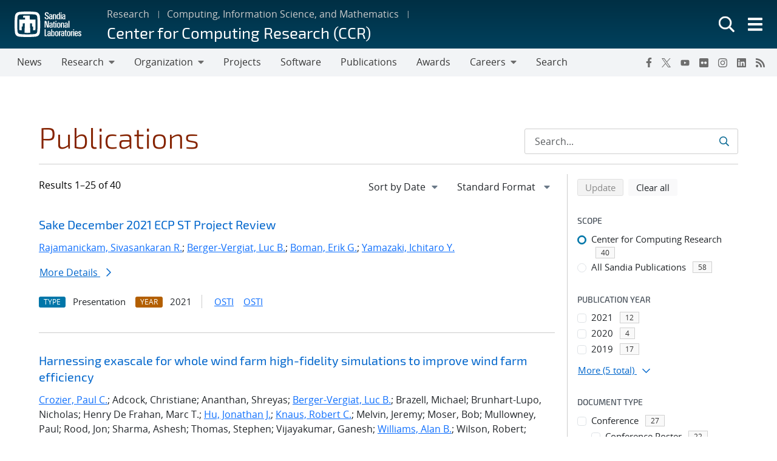

--- FILE ---
content_type: text/javascript
request_url: https://www.sandia.gov/app/mu-plugins/sandia-core-plugin/build/searchFramework/public.js?ver=dfc7ed95a9aa6b912fe8
body_size: 11344
content:
(()=>{var e={9011:function(e,t,n){e.exports=function(e,t,n,s){"use strict";return class extends n{constructor(t,n){super(),(t=s.getElement(t))&&(this._element=t,this._config=this._getConfig(n),e.set(this._element,this.constructor.DATA_KEY,this))}dispose(){e.remove(this._element,this.constructor.DATA_KEY),t.off(this._element,this.constructor.EVENT_KEY);for(const e of Object.getOwnPropertyNames(this))this[e]=null}_queueCallback(e,t,n=!0){s.executeAfterTransition(e,t,n)}_getConfig(e){return e=this._mergeConfigObj(e,this._element),e=this._configAfterMerge(e),this._typeCheckConfig(e),e}static getInstance(t){return e.get(s.getElement(t),this.DATA_KEY)}static getOrCreateInstance(e,t={}){return this.getInstance(e)||new this(e,"object"==typeof t?t:null)}static get VERSION(){return"5.3.3"}static get DATA_KEY(){return`bs.${this.NAME}`}static get EVENT_KEY(){return`.${this.DATA_KEY}`}static eventName(e){return`${e}${this.EVENT_KEY}`}}}(n(7269),n(7956),n(2105),n(4035))},7269:function(e){e.exports=function(){"use strict";const e=new Map;return{set(t,n,s){e.has(t)||e.set(t,new Map);const i=e.get(t);i.has(n)||0===i.size?i.set(n,s):console.error(`Bootstrap doesn't allow more than one instance per element. Bound instance: ${Array.from(i.keys())[0]}.`)},get:(t,n)=>e.has(t)&&e.get(t).get(n)||null,remove(t,n){if(!e.has(t))return;const s=e.get(t);s.delete(n),0===s.size&&e.delete(t)}}}()},7956:function(e,t,n){e.exports=function(e){"use strict";const t=/[^.]*(?=\..*)\.|.*/,n=/\..*/,s=/::\d+$/,i={};let r=1;const o={mouseenter:"mouseover",mouseleave:"mouseout"},a=new Set(["click","dblclick","mouseup","mousedown","contextmenu","mousewheel","DOMMouseScroll","mouseover","mouseout","mousemove","selectstart","selectend","keydown","keypress","keyup","orientationchange","touchstart","touchmove","touchend","touchcancel","pointerdown","pointermove","pointerup","pointerleave","pointercancel","gesturestart","gesturechange","gestureend","focus","blur","change","reset","select","submit","focusin","focusout","load","unload","beforeunload","resize","move","DOMContentLoaded","readystatechange","error","abort","scroll"]);function c(e,t){return t&&`${t}::${r++}`||e.uidEvent||r++}function l(e){const t=c(e);return e.uidEvent=t,i[t]=i[t]||{},i[t]}function d(e,t,n=null){return Object.values(e).find((e=>e.callable===t&&e.delegationSelector===n))}function h(e,t,n){const s="string"==typeof t,i=s?n:t||n;let r=p(e);return a.has(r)||(r=e),[s,i,r]}function u(e,n,s,i,r){if("string"!=typeof n||!e)return;let[a,u,f]=h(n,s,i);if(n in o){const e=e=>function(t){if(!t.relatedTarget||t.relatedTarget!==t.delegateTarget&&!t.delegateTarget.contains(t.relatedTarget))return e.call(this,t)};u=e(u)}const m=l(e),p=m[f]||(m[f]={}),v=d(p,u,a?s:null);if(v)return void(v.oneOff=v.oneOff&&r);const _=c(u,n.replace(t,"")),k=a?function(e,t,n){return function s(i){const r=e.querySelectorAll(t);for(let{target:o}=i;o&&o!==this;o=o.parentNode)for(const a of r)if(a===o)return b(i,{delegateTarget:o}),s.oneOff&&g.off(e,i.type,t,n),n.apply(o,[i])}}(e,s,u):function(e,t){return function n(s){return b(s,{delegateTarget:e}),n.oneOff&&g.off(e,s.type,t),t.apply(e,[s])}}(e,u);k.delegationSelector=a?s:null,k.callable=u,k.oneOff=r,k.uidEvent=_,p[_]=k,e.addEventListener(f,k,a)}function f(e,t,n,s,i){const r=d(t[n],s,i);r&&(e.removeEventListener(n,r,Boolean(i)),delete t[n][r.uidEvent])}function m(e,t,n,s){const i=t[n]||{};for(const[r,o]of Object.entries(i))r.includes(s)&&f(e,t,n,o.callable,o.delegationSelector)}function p(e){return e=e.replace(n,""),o[e]||e}const g={on(e,t,n,s){u(e,t,n,s,!1)},one(e,t,n,s){u(e,t,n,s,!0)},off(e,t,n,i){if("string"!=typeof t||!e)return;const[r,o,a]=h(t,n,i),c=a!==t,d=l(e),u=d[a]||{},p=t.startsWith(".");if(void 0===o){if(p)for(const n of Object.keys(d))m(e,d,n,t.slice(1));for(const[n,i]of Object.entries(u)){const r=n.replace(s,"");c&&!t.includes(r)||f(e,d,a,i.callable,i.delegationSelector)}}else{if(!Object.keys(u).length)return;f(e,d,a,o,r?n:null)}},trigger(t,n,s){if("string"!=typeof n||!t)return null;const i=e.getjQuery();let r=null,o=!0,a=!0,c=!1;n!==p(n)&&i&&(r=i.Event(n,s),i(t).trigger(r),o=!r.isPropagationStopped(),a=!r.isImmediatePropagationStopped(),c=r.isDefaultPrevented());const l=b(new Event(n,{bubbles:o,cancelable:!0}),s);return c&&l.preventDefault(),a&&t.dispatchEvent(l),l.defaultPrevented&&r&&r.preventDefault(),l}};function b(e,t={}){for(const[n,s]of Object.entries(t))try{e[n]=s}catch(t){Object.defineProperty(e,n,{configurable:!0,get:()=>s})}return e}return g}(n(4035))},2333:function(e){e.exports=function(){"use strict";function e(e){if("true"===e)return!0;if("false"===e)return!1;if(e===Number(e).toString())return Number(e);if(""===e||"null"===e)return null;if("string"!=typeof e)return e;try{return JSON.parse(decodeURIComponent(e))}catch(t){return e}}function t(e){return e.replace(/[A-Z]/g,(e=>`-${e.toLowerCase()}`))}return{setDataAttribute(e,n,s){e.setAttribute(`data-bs-${t(n)}`,s)},removeDataAttribute(e,n){e.removeAttribute(`data-bs-${t(n)}`)},getDataAttributes(t){if(!t)return{};const n={},s=Object.keys(t.dataset).filter((e=>e.startsWith("bs")&&!e.startsWith("bsConfig")));for(const i of s){let s=i.replace(/^bs/,"");s=s.charAt(0).toLowerCase()+s.slice(1,s.length),n[s]=e(t.dataset[i])}return n},getDataAttribute:(n,s)=>e(n.getAttribute(`data-bs-${t(s)}`))}}()},5411:function(e,t,n){e.exports=function(e){"use strict";const t=t=>{let n=t.getAttribute("data-bs-target");if(!n||"#"===n){let e=t.getAttribute("href");if(!e||!e.includes("#")&&!e.startsWith("."))return null;e.includes("#")&&!e.startsWith("#")&&(e=`#${e.split("#")[1]}`),n=e&&"#"!==e?e.trim():null}return n?n.split(",").map((t=>e.parseSelector(t))).join(","):null},n={find:(e,t=document.documentElement)=>[].concat(...Element.prototype.querySelectorAll.call(t,e)),findOne:(e,t=document.documentElement)=>Element.prototype.querySelector.call(t,e),children:(e,t)=>[].concat(...e.children).filter((e=>e.matches(t))),parents(e,t){const n=[];let s=e.parentNode.closest(t);for(;s;)n.push(s),s=s.parentNode.closest(t);return n},prev(e,t){let n=e.previousElementSibling;for(;n;){if(n.matches(t))return[n];n=n.previousElementSibling}return[]},next(e,t){let n=e.nextElementSibling;for(;n;){if(n.matches(t))return[n];n=n.nextElementSibling}return[]},focusableChildren(t){const n=["a","button","input","textarea","select","details","[tabindex]",'[contenteditable="true"]'].map((e=>`${e}:not([tabindex^="-"])`)).join(",");return this.find(n,t).filter((t=>!e.isDisabled(t)&&e.isVisible(t)))},getSelectorFromElement(e){const s=t(e);return s&&n.findOne(s)?s:null},getElementFromSelector(e){const s=t(e);return s?n.findOne(s):null},getMultipleElementsFromSelector(e){const s=t(e);return s?n.find(s):[]}};return n}(n(4035))},9635:function(e,t,n){e.exports=function(e,t,n,s,i,r,o,a){"use strict";const c=".bs.modal",l=`hide${c}`,d=`hidePrevented${c}`,h=`hidden${c}`,u=`show${c}`,f=`shown${c}`,m=`resize${c}`,p=`click.dismiss${c}`,g=`mousedown.dismiss${c}`,b=`keydown.dismiss${c}`,v=`click${c}.data-api`,_="modal-open",k="show",y="modal-static",O={backdrop:!0,focus:!0,keyboard:!0},x={backdrop:"(boolean|string)",focus:"boolean",keyboard:"boolean"};class j extends e{constructor(e,t){super(e,t),this._dialog=n.findOne(".modal-dialog",this._element),this._backdrop=this._initializeBackDrop(),this._focustrap=this._initializeFocusTrap(),this._isShown=!1,this._isTransitioning=!1,this._scrollBar=new a,this._addEventListeners()}static get Default(){return O}static get DefaultType(){return x}static get NAME(){return"modal"}toggle(e){return this._isShown?this.hide():this.show(e)}show(e){this._isShown||this._isTransitioning||t.trigger(this._element,u,{relatedTarget:e}).defaultPrevented||(this._isShown=!0,this._isTransitioning=!0,this._scrollBar.hide(),document.body.classList.add(_),this._adjustDialog(),this._backdrop.show((()=>this._showElement(e))))}hide(){this._isShown&&!this._isTransitioning&&(t.trigger(this._element,l).defaultPrevented||(this._isShown=!1,this._isTransitioning=!0,this._focustrap.deactivate(),this._element.classList.remove(k),this._queueCallback((()=>this._hideModal()),this._element,this._isAnimated())))}dispose(){t.off(window,c),t.off(this._dialog,c),this._backdrop.dispose(),this._focustrap.deactivate(),super.dispose()}handleUpdate(){this._adjustDialog()}_initializeBackDrop(){return new s({isVisible:Boolean(this._config.backdrop),isAnimated:this._isAnimated()})}_initializeFocusTrap(){return new r({trapElement:this._element})}_showElement(e){document.body.contains(this._element)||document.body.append(this._element),this._element.style.display="block",this._element.removeAttribute("aria-hidden"),this._element.setAttribute("aria-modal",!0),this._element.setAttribute("role","dialog"),this._element.scrollTop=0;const s=n.findOne(".modal-body",this._dialog);s&&(s.scrollTop=0),o.reflow(this._element),this._element.classList.add(k);this._queueCallback((()=>{this._config.focus&&this._focustrap.activate(),this._isTransitioning=!1,t.trigger(this._element,f,{relatedTarget:e})}),this._dialog,this._isAnimated())}_addEventListeners(){t.on(this._element,b,(e=>{"Escape"===e.key&&(this._config.keyboard?this.hide():this._triggerBackdropTransition())})),t.on(window,m,(()=>{this._isShown&&!this._isTransitioning&&this._adjustDialog()})),t.on(this._element,g,(e=>{t.one(this._element,p,(t=>{this._element===e.target&&this._element===t.target&&("static"!==this._config.backdrop?this._config.backdrop&&this.hide():this._triggerBackdropTransition())}))}))}_hideModal(){this._element.style.display="none",this._element.setAttribute("aria-hidden",!0),this._element.removeAttribute("aria-modal"),this._element.removeAttribute("role"),this._isTransitioning=!1,this._backdrop.hide((()=>{document.body.classList.remove(_),this._resetAdjustments(),this._scrollBar.reset(),t.trigger(this._element,h)}))}_isAnimated(){return this._element.classList.contains("fade")}_triggerBackdropTransition(){if(t.trigger(this._element,d).defaultPrevented)return;const e=this._element.scrollHeight>document.documentElement.clientHeight,n=this._element.style.overflowY;"hidden"===n||this._element.classList.contains(y)||(e||(this._element.style.overflowY="hidden"),this._element.classList.add(y),this._queueCallback((()=>{this._element.classList.remove(y),this._queueCallback((()=>{this._element.style.overflowY=n}),this._dialog)}),this._dialog),this._element.focus())}_adjustDialog(){const e=this._element.scrollHeight>document.documentElement.clientHeight,t=this._scrollBar.getWidth(),n=t>0;if(n&&!e){const e=o.isRTL()?"paddingLeft":"paddingRight";this._element.style[e]=`${t}px`}if(!n&&e){const e=o.isRTL()?"paddingRight":"paddingLeft";this._element.style[e]=`${t}px`}}_resetAdjustments(){this._element.style.paddingLeft="",this._element.style.paddingRight=""}static jQueryInterface(e,t){return this.each((function(){const n=j.getOrCreateInstance(this,e);if("string"==typeof e){if(void 0===n[e])throw new TypeError(`No method named "${e}"`);n[e](t)}}))}}return t.on(document,v,'[data-bs-toggle="modal"]',(function(e){const s=n.getElementFromSelector(this);["A","AREA"].includes(this.tagName)&&e.preventDefault(),t.one(s,u,(e=>{e.defaultPrevented||t.one(s,h,(()=>{o.isVisible(this)&&this.focus()}))}));const i=n.findOne(".modal.show");i&&j.getInstance(i).hide(),j.getOrCreateInstance(s).toggle(this)})),i.enableDismissTrigger(j),o.defineJQueryPlugin(j),j}(n(9011),n(7956),n(5411),n(1877),n(8248),n(2936),n(4035),n(3673))},1877:function(e,t,n){e.exports=function(e,t,n){"use strict";const s="backdrop",i="show",r=`mousedown.bs.${s}`,o={className:"modal-backdrop",clickCallback:null,isAnimated:!1,isVisible:!0,rootElement:"body"},a={className:"string",clickCallback:"(function|null)",isAnimated:"boolean",isVisible:"boolean",rootElement:"(element|string)"};return class extends t{constructor(e){super(),this._config=this._getConfig(e),this._isAppended=!1,this._element=null}static get Default(){return o}static get DefaultType(){return a}static get NAME(){return s}show(e){if(!this._config.isVisible)return void n.execute(e);this._append();const t=this._getElement();this._config.isAnimated&&n.reflow(t),t.classList.add(i),this._emulateAnimation((()=>{n.execute(e)}))}hide(e){this._config.isVisible?(this._getElement().classList.remove(i),this._emulateAnimation((()=>{this.dispose(),n.execute(e)}))):n.execute(e)}dispose(){this._isAppended&&(e.off(this._element,r),this._element.remove(),this._isAppended=!1)}_getElement(){if(!this._element){const e=document.createElement("div");e.className=this._config.className,this._config.isAnimated&&e.classList.add("fade"),this._element=e}return this._element}_configAfterMerge(e){return e.rootElement=n.getElement(e.rootElement),e}_append(){if(this._isAppended)return;const t=this._getElement();this._config.rootElement.append(t),e.on(t,r,(()=>{n.execute(this._config.clickCallback)})),this._isAppended=!0}_emulateAnimation(e){n.executeAfterTransition(e,this._getElement(),this._config.isAnimated)}}}(n(7956),n(2105),n(4035))},8248:function(e,t,n){!function(e,t,n,s){"use strict";e.enableDismissTrigger=(e,i="hide")=>{const r=`click.dismiss${e.EVENT_KEY}`,o=e.NAME;t.on(document,r,`[data-bs-dismiss="${o}"]`,(function(t){if(["A","AREA"].includes(this.tagName)&&t.preventDefault(),s.isDisabled(this))return;const r=n.getElementFromSelector(this)||this.closest(`.${o}`);e.getOrCreateInstance(r)[i]()}))},Object.defineProperty(e,Symbol.toStringTag,{value:"Module"})}(t,n(7956),n(5411),n(4035))},2105:function(e,t,n){e.exports=function(e,t){"use strict";return class{static get Default(){return{}}static get DefaultType(){return{}}static get NAME(){throw new Error('You have to implement the static method "NAME", for each component!')}_getConfig(e){return e=this._mergeConfigObj(e),e=this._configAfterMerge(e),this._typeCheckConfig(e),e}_configAfterMerge(e){return e}_mergeConfigObj(n,s){const i=t.isElement(s)?e.getDataAttribute(s,"config"):{};return{...this.constructor.Default,..."object"==typeof i?i:{},...t.isElement(s)?e.getDataAttributes(s):{},..."object"==typeof n?n:{}}}_typeCheckConfig(e,n=this.constructor.DefaultType){for(const[s,i]of Object.entries(n)){const n=e[s],r=t.isElement(n)?"element":t.toType(n);if(!new RegExp(i).test(r))throw new TypeError(`${this.constructor.NAME.toUpperCase()}: Option "${s}" provided type "${r}" but expected type "${i}".`)}}}}(n(2333),n(4035))},2936:function(e,t,n){e.exports=function(e,t,n){"use strict";const s=".bs.focustrap",i=`focusin${s}`,r=`keydown.tab${s}`,o="backward",a={autofocus:!0,trapElement:null},c={autofocus:"boolean",trapElement:"element"};return class extends n{constructor(e){super(),this._config=this._getConfig(e),this._isActive=!1,this._lastTabNavDirection=null}static get Default(){return a}static get DefaultType(){return c}static get NAME(){return"focustrap"}activate(){this._isActive||(this._config.autofocus&&this._config.trapElement.focus(),e.off(document,s),e.on(document,i,(e=>this._handleFocusin(e))),e.on(document,r,(e=>this._handleKeydown(e))),this._isActive=!0)}deactivate(){this._isActive&&(this._isActive=!1,e.off(document,s))}_handleFocusin(e){const{trapElement:n}=this._config;if(e.target===document||e.target===n||n.contains(e.target))return;const s=t.focusableChildren(n);0===s.length?n.focus():this._lastTabNavDirection===o?s[s.length-1].focus():s[0].focus()}_handleKeydown(e){"Tab"===e.key&&(this._lastTabNavDirection=e.shiftKey?o:"forward")}}}(n(7956),n(5411),n(2105))},4035:function(e,t){!function(e){"use strict";const t="transitionend",n=e=>(e&&window.CSS&&window.CSS.escape&&(e=e.replace(/#([^\s"#']+)/g,((e,t)=>`#${CSS.escape(t)}`))),e),s=e=>{if(!e)return 0;let{transitionDuration:t,transitionDelay:n}=window.getComputedStyle(e);const s=Number.parseFloat(t),i=Number.parseFloat(n);return s||i?(t=t.split(",")[0],n=n.split(",")[0],1e3*(Number.parseFloat(t)+Number.parseFloat(n))):0},i=e=>{e.dispatchEvent(new Event(t))},r=e=>!(!e||"object"!=typeof e)&&(void 0!==e.jquery&&(e=e[0]),void 0!==e.nodeType),o=e=>{if(!document.documentElement.attachShadow)return null;if("function"==typeof e.getRootNode){const t=e.getRootNode();return t instanceof ShadowRoot?t:null}return e instanceof ShadowRoot?e:e.parentNode?o(e.parentNode):null},a=()=>window.jQuery&&!document.body.hasAttribute("data-bs-no-jquery")?window.jQuery:null,c=[],l=e=>{"loading"===document.readyState?(c.length||document.addEventListener("DOMContentLoaded",(()=>{for(const e of c)e()})),c.push(e)):e()},d=(e,t=[],n=e)=>"function"==typeof e?e(...t):n;e.defineJQueryPlugin=e=>{l((()=>{const t=a();if(t){const n=e.NAME,s=t.fn[n];t.fn[n]=e.jQueryInterface,t.fn[n].Constructor=e,t.fn[n].noConflict=()=>(t.fn[n]=s,e.jQueryInterface)}}))},e.execute=d,e.executeAfterTransition=(e,n,r=!0)=>{if(!r)return void d(e);const o=s(n)+5;let a=!1;const c=({target:s})=>{s===n&&(a=!0,n.removeEventListener(t,c),d(e))};n.addEventListener(t,c),setTimeout((()=>{a||i(n)}),o)},e.findShadowRoot=o,e.getElement=e=>r(e)?e.jquery?e[0]:e:"string"==typeof e&&e.length>0?document.querySelector(n(e)):null,e.getNextActiveElement=(e,t,n,s)=>{const i=e.length;let r=e.indexOf(t);return-1===r?!n&&s?e[i-1]:e[0]:(r+=n?1:-1,s&&(r=(r+i)%i),e[Math.max(0,Math.min(r,i-1))])},e.getTransitionDurationFromElement=s,e.getUID=e=>{do{e+=Math.floor(1e6*Math.random())}while(document.getElementById(e));return e},e.getjQuery=a,e.isDisabled=e=>!e||e.nodeType!==Node.ELEMENT_NODE||!!e.classList.contains("disabled")||(void 0!==e.disabled?e.disabled:e.hasAttribute("disabled")&&"false"!==e.getAttribute("disabled")),e.isElement=r,e.isRTL=()=>"rtl"===document.documentElement.dir,e.isVisible=e=>{if(!r(e)||0===e.getClientRects().length)return!1;const t="visible"===getComputedStyle(e).getPropertyValue("visibility"),n=e.closest("details:not([open])");if(!n)return t;if(n!==e){const t=e.closest("summary");if(t&&t.parentNode!==n)return!1;if(null===t)return!1}return t},e.noop=()=>{},e.onDOMContentLoaded=l,e.parseSelector=n,e.reflow=e=>{e.offsetHeight},e.toType=e=>null==e?`${e}`:Object.prototype.toString.call(e).match(/\s([a-z]+)/i)[1].toLowerCase(),e.triggerTransitionEnd=i,Object.defineProperty(e,Symbol.toStringTag,{value:"Module"})}(t)},3673:function(e,t,n){e.exports=function(e,t,n){"use strict";const s=".fixed-top, .fixed-bottom, .is-fixed, .sticky-top",i=".sticky-top",r="padding-right",o="margin-right";return class{constructor(){this._element=document.body}getWidth(){const e=document.documentElement.clientWidth;return Math.abs(window.innerWidth-e)}hide(){const e=this.getWidth();this._disableOverFlow(),this._setElementAttributes(this._element,r,(t=>t+e)),this._setElementAttributes(s,r,(t=>t+e)),this._setElementAttributes(i,o,(t=>t-e))}reset(){this._resetElementAttributes(this._element,"overflow"),this._resetElementAttributes(this._element,r),this._resetElementAttributes(s,r),this._resetElementAttributes(i,o)}isOverflowing(){return this.getWidth()>0}_disableOverFlow(){this._saveInitialAttribute(this._element,"overflow"),this._element.style.overflow="hidden"}_setElementAttributes(e,t,n){const s=this.getWidth();this._applyManipulationCallback(e,(e=>{if(e!==this._element&&window.innerWidth>e.clientWidth+s)return;this._saveInitialAttribute(e,t);const i=window.getComputedStyle(e).getPropertyValue(t);e.style.setProperty(t,`${n(Number.parseFloat(i))}px`)}))}_saveInitialAttribute(t,n){const s=t.style.getPropertyValue(n);s&&e.setDataAttribute(t,n,s)}_resetElementAttributes(t,n){this._applyManipulationCallback(t,(t=>{const s=e.getDataAttribute(t,n);null!==s?(e.removeDataAttribute(t,n),t.style.setProperty(n,s)):t.style.removeProperty(n)}))}_applyManipulationCallback(e,s){if(n.isElement(e))s(e);else for(const n of t.find(e,this._element))s(n)}}}(n(2333),n(5411),n(4035))}},t={};function n(s){var i=t[s];if(void 0!==i)return i.exports;var r=t[s]={exports:{}};return e[s].call(r.exports,r,r.exports,n),r.exports}n.n=e=>{var t=e&&e.__esModule?()=>e.default:()=>e;return n.d(t,{a:t}),t},n.d=(e,t)=>{for(var s in t)n.o(t,s)&&!n.o(e,s)&&Object.defineProperty(e,s,{enumerable:!0,get:t[s]})},n.o=(e,t)=>Object.prototype.hasOwnProperty.call(e,t),(()=>{"use strict";const e=window.jQuery;var t=n.n(e);function s(e){e||(e=t()(".modal.show")),"string"==typeof e&&(e="#"===e.charAt(0)?t()(e).first():t()("#"+e).first()),this.jQueryObj=e,this.id=e.attr("id"),this.isAjaxModal=function(){return this.jQueryObj.hasClass("core-search-modal-ajax")},this.ajaxIsSearching=function(){return this.jQueryObj.hasClass("core-search-modal-ajax-is-searching")},this.ajaxHasSearched=function(){return this.jQueryObj.hasClass("core-search-modal-ajax-has-searched")},this.ajaxApiNonceName=function(){return this.jQueryObj.data("api-nonce-name")},this.ajaxApiNonceVal=function(){return this.jQueryObj.data("api-nonce-val")},this.inputName=function(){return this.jQueryObj.data("input-name")},this.sidebarFilter=function(){return t()("#"+this.jQueryObj.data("filter-box-id"))},this.unselectedWrapper=function(){return t()(this.jQueryObj.find(".core-search-modal-unselected-results-wrapper")).first()},this.selectedWrapper=function(){return t()(this.jQueryObj.find(".core-search-modal-selected-results-wrapper")).first()},this.searchTerms=function(){let e=this.jQueryObj.find(".core-search-modal-search");return e.length?o.getTermsFromString(t()(e[0]).val()):[]},this.unselectedOptionElements=function(){return this.unselectedWrapper().getAllFilterOptionElements()},this.unselectedOptionObjects=function(){return this.unselectedWrapper().getAllFilterOptionObjects()},this.selectedOptionElements=function(){return this.selectedWrapper().getAllFilterOptionElements()},this.selectedOptionObjects=function(){return this.selectedWrapper().getAllFilterOptionObjects()},this.reorderSelectedOptionElements=function(){let e=this.selectedOptionObjects(),t=this.selectedWrapper();e.sort((function(e,t){return t.data.originalOrder-e.data.originalOrder})),e.reverse(),e.forEach((function(e){e.getFromModal(this).appendTo(t)}),this)},this.reorderUnselectedOptionElements=function(){let e=this.unselectedOptionObjects(),t=this.unselectedWrapper();e.sort((function(e,t){return t.data.originalOrder-e.data.originalOrder})),e.reverse(),e.forEach((function(e){e.getFromModal(this).appendTo(t)}),this)},this.getCheckboxParent=function(e,t){return t||(t=this.jQueryObj),t.find('.core-search-form-check [value="'+e+'"]')},this.getCheckboxChildren=function(e,t){return t||(t=this.jQueryObj),t.find('.core-search-form-check[data-parent-id="'+e+'"] .form-check-input')},this.indentCheckbox=function(e){!e instanceof jQuery&&(e=t()(e));let n=e.hasClass(".core-search-form-check")?e:e.closest(".core-search-form-check");n.data("is-indented","1"),n.hasClass("core-search-mobile-modal-filter-indent")||n.addClass("core-search-mobile-modal-filter-indent")},this.unindentCheckbox=function(e){!e instanceof jQuery&&(e=t()(e)),(e.hasClass(".core-search-form-check")?e:e.closest(".core-search-form-check")).data("is-indented","").removeClass("core-search-mobile-modal-filter-indent")},this.removeSearchHighlighting=function(){this.unselectedOptionElements().find("mark").contents().unwrap()},this.highlightSearchMatches=function(){let e=this.searchTerms();if(!e||!e.length)return;this.isAjaxModal()&&(e=e.filter((function(e){return e.length>=3}),0));const n=e.map((function(e){return{regExp:new RegExp(e,"i"),length:e.length}}));this.unselectedWrapper().children(".form-check:not(.core-option-no-match)").find(".core-search-form-check-text").each((function(e){let s=t()(this),i=s.html();n.forEach((function(e){if(e.length<1)return;let t=i.search(e.regExp);t<0||(i=i.slice(0,t)+"^^^"+i.slice(t,t+e.length)+"$$$"+i.slice(t+e.length))})),i=i.replaceAll("^^^","<mark>").replaceAll("$$$","</mark>"),s.html(i),s.find("mark mark").contents().unwrap()}))},this.moveItemFromUnselectedToSelected=function(e){let t=e.closest(".core-search-form-check");t.moveToModalSelectedOptions(this);let n=t.data("parent-id");n?this.getCheckboxChildren(n,this.unselectedWrapper()).length||this.getCheckboxParent(n).closest(".core-search-form-check").moveToModalSelectedOptions(this):this.getCheckboxChildren(e.val(),this.unselectedWrapper()).closest(".core-search-form-check").moveToModalSelectedOptions(this),this.reorderSelectedOptionElements(),this.updateHeadingsIndentsAndNoResultsMessage()},this.moveItemFromSelectedToUnselected=function(e){let n=e.closest(".core-search-form-check");n.moveToModalUnselectedOptions(this);let s=n.data("parent-id");s?(this.getCheckboxChildren(s,this.selectedWrapper()),this.getCheckboxParent(s).closest(".core-search-form-check").moveToModalUnselectedOptions(this)):this.getCheckboxChildren(e.val(),this.selectedWrapper()).closest(".core-search-form-check").each((function(e){t()(this).moveToModalUnselectedOptions(this)})),this.updateHeadingsIndentsAndNoResultsMessage()},this.updateHeadingsIndentsAndNoResultsMessage=function(){let e=this.jQueryObj;this.selectedWrapper().children().length?t()(e.find(".core-search-modal-selected-heading")).show():t()(e.find(".core-search-modal-selected-heading")).hide(),this.removeSearchHighlighting(),this.isAjaxModal()?this.ajaxIsSearching()?(t()(e.find(".core-search-modal-ajax-is-searching-message")).show(),t()(e.find(".core-search-modal-ajax-start-typing-message")).hide(),t()(e.find(".core-search-modal-no-matches-found-message")).hide(),t()(e.find(".core-search-modal-all-heading")).show(),t()(e.find(".core-search-modal-matching-heading")).hide()):(t()(e.find(".core-search-modal-ajax-is-searching-message")).hide(),this.ajaxHasSearched()?(t()(e.find(".core-search-modal-ajax-start-typing-message")).hide(),t()(e.find(".core-search-modal-all-heading")).hide(),t()(e.find(".core-search-modal-matching-heading")).show(),this.unselectedWrapper().children(".form-check:not(.core-option-no-match)").length?(t()(e.find(".core-search-modal-no-matches-found-message")).hide(),this.highlightSearchMatches()):t()(e.find(".core-search-modal-no-matches-found-message")).show()):(t()(e.find(".core-search-modal-all-heading")).show(),t()(e.find(".core-search-modal-matching-heading")).hide(),t()(e.find(".core-search-modal-ajax-start-typing-message")).show(),t()(e.find(".core-search-modal-no-matches-found-message")).hide())):(e.find(".core-search-modal-search").val()?.length?(t()(e.find(".core-search-modal-all-heading")).hide(),t()(e.find(".core-search-modal-matching-heading")).show()):(t()(e.find(".core-search-modal-all-heading")).show(),t()(e.find(".core-search-modal-matching-heading")).hide()),this.unselectedWrapper().children(".form-check:not(.core-option-no-match)").length?(t()(e.find(".core-search-modal-no-matches-found-message")).hide(),this.highlightSearchMatches()):t()(e.find(".core-search-modal-no-matches-found-message")).show());let n=this,s=this.unselectedWrapper();this.unselectedOptionElements().each((function(e){let i=t()(this),r=i.closest(".core-search-form-check").data("parent-id");r&&(n.getCheckboxParent(r,s).length?n.indentCheckbox(i):n.unindentCheckbox(i))}));let i=this.selectedOptionElements(),r=this.selectedWrapper();i.each((function(e){let s=t()(this),i=s.data("parent-id");i&&(n.getCheckboxParent(i,r).length?n.indentCheckbox(s):n.unindentCheckbox(s))}))},this.filterAndSortPreloadedResults=function(e){let t=this.unselectedOptionObjects(),n=[],s=[];t.forEach((function(t){t.relevance=o.calculateSearchResultRelevance(e,t.haystackArray),t.relevance>0?n.push(t):s.push(t)}),this),s.forEach((function(e){e.getFromModal(this).addClass("core-option-no-match")}),this);let i=this.unselectedWrapper();n.sort((function(e,t){return t.relevance===e.relevance?e.data.originalOrder-t.data.originalOrder:t.relevance-e.relevance})),n.reverse(),n.forEach((function(e){let t=e.getFromModal(this);t.removeClass("core-option-no-match"),t.prependTo(i)}),this),this.updateHeadingsIndentsAndNoResultsMessage()},this.filterAndSortAjaxResults=function(e){if(this.unselectedOptionElements().remove(),!(e=e.filter((function(e){return e.length>=3}),0)).length)return this.ajaxNotSearching(),void this.updateHeadingsIndentsAndNoResultsMessage();i[this.id]||(i[this.id]={});let t=i[this.id],n=JSON.stringify(e);r.modalId=this.id,r.termsStringified=n,void 0===t[n]?(i[this.id][n]=!1,this.submitNewAjaxSearch(e)):!1===t[n]?this.jQueryObj.addClass("core-search-modal-ajax-is-searching").removeClass("core-search-modal-ajax-has-searched"):(this.updateAjaxUnselectedResults(n),r.modalId=!1,r.termsStringified=!1),this.updateHeadingsIndentsAndNoResultsMessage()},this.submitNewAjaxSearch=function(e){this.jQueryObj.addClass("core-search-modal-ajax-is-searching").removeClass("core-search-modal-ajax-has-searched"),this.updateHeadingsIndentsAndNoResultsMessage();let n={filter:this.inputName(),terms:e,form_data:t()("#core-search-sidebar-form").serialize()};t().ajax({type:"get",dataType:"json",url:searchApi.baseUrl+"/modal/",data:n,success(e,t,n){let s=o.sortAjaxResults(e.data.terms,Object.entries(e.data.options));i[e.data.id][JSON.stringify(e.data.terms)]=s}})},this.updateAjaxUnselectedResults=function(e){let t=this.selectedOptionObjects().map((function(e){return String(e.data.value)})),n=i[this.id][e],s=this.formCheckTemplate(),r=this.unselectedWrapper().children("p:first-of-type");n.forEach((function(e){t.includes(e[0])||this.appendUnselectedOption(e,s,r)}),this),this.jQueryObj.addClass("core-search-modal-ajax-has-searched").removeClass("core-search-modal-ajax-is-searching"),this.updateHeadingsIndentsAndNoResultsMessage()},this.appendUnselectedOption=function(e,t,n){let s=t.clone(),i=s.find("input"),r=s.find("label"),o=s.find(".core-search-form-check-text"),a=s.find(".core-search-badge-filter-count"),c=s.find(".core-search-mobile-remove-input .sr-only");for(const t in e[1]["form-check-attributes"])s.attr(t,e[1]["form-check-attributes"][t]);for(const t in e[1]["input-attributes"])i.attr(t,e[1]["input-attributes"][t]);e[1]["input-props"].forEach((function(e){i.prop(e["input-props"][attr],!0)}));for(const t in e[1]["input-attributes"])r.attr(t,e[1]["label-attributes"][t]);o.text(e[1]["label-text"]),a.text(e[1]["option-count"]),c.text("Remove "+e[1]["label-text"]+" from filter"),s.insertBefore(n)},this.formCheckTemplate=function(){return this.jQueryObj.find(".core-search-modal-checkbox-template > div")},this.ajaxNotSearching=function(){this.isAjaxModal()&&(this.jQueryObj.removeClass("core-search-modal-ajax-is-searching").removeClass("core-search-modal-ajax-has-searched"),this.unselectedOptionElements().remove(),r.modalId=!1,r.termsStringified=!1)}}t()((function(){if(!t()("#core-search-aside-wrapper.core-search-results-sidebar").length)return;let e=window.location.search.replace("?","");t().ajax({type:"get",dataType:"html",beforeSend:function(e){e.setRequestHeader("X-WP-Nonce",searchApi.nonce)},url:searchApi.baseUrl+"/filters/",data:e,success(e){t()("#core-search-aside-wrapper").replaceWith(e)}})})),t()((function(){t()("#core-search-input").on("blur",(function(){t()("#core-search-mobile-filters-search-input").val(t()(this).val()),t()("#core-search-side-filters-search-input").val(t()(this).val()),t()(".core-search-filter-submit").prop("disabled",!1)}))})),t()(".core-search-display-option-form-select").on("change",(function(){var e=t()(this).val();window.location.href=e})),t()((function(){t()(".core-search-results").on("click",".core-search-result-more-details",(function(){let e=t()(this),n="false"===t()(this).attr("aria-expanded"),s=t()("#"+t()(this).data("controls"));if(n){s.addClass("is-expanded"),e.attr("aria-expanded","true");let n=t()(e.children(".core-search-result-expand-more-details")[0]);n.text("Hide "+n.data("label")),e.children("i").removeClass("fa-chevron-down").addClass("fa-chevron-up")}else{s.removeClass("is-expanded"),e.attr("aria-expanded","false");let n=t()(e.children(".core-search-result-expand-more-details")[0]);n.text("View "+n.data("label")),e.children("i").addClass("fa-chevron-down").removeClass("fa-chevron-up")}}))})),t()(document).on("ajaxStop",(function(){let e=new s;e&&r.modalId&&e.id===r.modalId&&i.hasOwnProperty(r.modalId)&&i[r.modalId].hasOwnProperty(r.termsStringified)&&(e.updateAjaxUnselectedResults(r.termsStringified),e.jQueryObj.removeClass("core-search-modal-ajax-is-searching").addClass("core-search-modal-ajax-has-searched"),e.updateHeadingsIndentsAndNoResultsMessage())}));const i={},r={modalId:"",termsStringified:""},o={getTermsFromString:function(e){return e?(e=(e=(e=(e=String(e)).replace(/[.,\/#!$%\^&\*;:{}=\-_`~()]/g,"")).replace(/\s{2,}/g," ")).toLowerCase()).split(" ").filter((e=>e)):[]},calculateSearchResultRelevance:function(e,t){let n=0;for(let s=0;s<e.length;s++)n+=o.calculateSingleTermRelevance(e[s],t);return n},calculateSingleTermRelevance:function(e,t){for(let n=0;n<t.length;n++){let s=10-n;if(e===t[n])return 100+10*e.length+s}const n=new RegExp("^"+e);for(let s=0;s<t.length;s++){let i=10-s;if(n.test(t[s]))return 10*e.length+i}const s=new RegExp(e);for(let n=0;n<t.length;n++){let i=10-n;if(s.test(t[n]))return 5*e.length+i}return 0},sortAjaxResults:function(e,t){return t.forEach((function(t){t[1].relevance=o.calculateSearchResultRelevance(e,o.getTermsFromString(t[1]["form-check-attributes"]["data-haystack"]))})),t.sort((function(e,t){return t[1].relevance===e[1].relevance?e[1]["form-check-attributes"]["data-original-order"]-t[1]["form-check-attributes"]["data-original-order"]:t[1].relevance-e[1].relevance})),t}};function a(e){this.data=e.data(),this.haystackArray=o.getTermsFromString(this.data.haystack),this.relevance=0,this.getFromModal=function(e){return e instanceof s&&(e=e.jQueryObj),e.find('[data-wrapper-id="'+this.data.wrapperId+'"]')},this.getFromSidebar=function(e){return e instanceof c&&(e=e.jQueryObj),e.find('[data-wrapper-id="'+this.data.wrapperId+'"]')}}function c(e){e||(e=(new s).sidebarFilter()),"string"==typeof e&&(e="#"===e.charAt(0)?t()(e).first():t()("#"+e).first()),this.id=e.attr("id"),this.jQueryObj=e,this.unselectedWrapper=function(){return this.jQueryObj.find(".core-search-filter-unselected-options").first()},this.selectedWrapper=function(){return this.jQueryObj.find(".core-search-filter-selected-options").first()},this.unselectedOptionElements=function(){return this.unselectedWrapper().getAllFilterOptionElements()},this.unselectedOptionObjects=function(){return this.unselectedWrapper().getAllFilterOptionObjects()},this.selectedOptionElements=function(){return this.selectedWrapper().getAllFilterOptionElements()},this.selectedOptionObjects=function(){return this.selectedWrapper().getAllFilterOptionObjects()},this.reorderSelectedOptionElements=function(){let e=this.selectedOptionObjects(),t=this.selectedWrapper();e.sort((function(e,t){return t.data.originalOrder-e.data.originalOrder})),e.reverse(),e.forEach((function(e){e.getFromSidebar(this).appendTo(t)}),this)},this.reorderUnselectedOptionElements=function(){let e=this.unselectedOptionObjects(),t=this.unselectedWrapper();e.sort((function(e,t){return t.data.originalOrder-e.data.originalOrder})),e.reverse(),e.forEach((function(e){e.getFromSidebar(this).appendTo(t)}),this)},this.updateMobileOpenModalButtons=function(){this.jQueryObj.find(".core-search-option-checked").length?(this.jQueryObj.find(".core-search-mobile-input-empty").hide(),this.jQueryObj.find(".core-search-mobile-modify-input").css("display","")):(this.jQueryObj.find(".core-search-mobile-modify-input").hide(),this.jQueryObj.find(".core-search-mobile-input-empty").css("display",""))},this.getCheckboxParent=function(e){return this.jQueryObj.find('.core-search-form-check [value="'+e+'"]')},this.getCheckboxChildren=function(e){return this.jQueryObj.find('.core-search-form-check[data-parent-id="'+e+'"] .form-check-input')},this.checkCheckboxAndAddToMobile=function(e){if(!e.length)return;e.prop("checked",!0);let n=e.closest(".core-search-form-check");n.hasClass("core-search-option-checked")||n.addClass("core-search-option-checked"),t()("#core-search-form").prepend('<input type="hidden" name="'+e.attr("name")+'" value="'+e.val()+'">');let s=this.getCheckboxChildren(e.val());this.indentCheckbox(s)},this.uncheckCheckboxAndRemoveFromMobile=function(e){if(!e.length)return;e.prop("checked",!1),e.closest(".core-search-form-check").removeClass("core-search-option-checked"),t()('#core-search-form input[name="'+e.attr("name")+'"][value="'+e.val()+'"]').remove();let n=this.getCheckboxChildren(e.val());this.unindentCheckbox(n)},this.indentCheckbox=function(e){let t=e.closest(".core-search-form-check");t.data("is-indented","1"),t.hasClass("core-search-mobile-modal-filter-indent")||t.addClass("core-search-mobile-modal-filter-indent")},this.unindentCheckbox=function(e){e.closest(".core-search-form-check").data("is-indented","").removeClass("core-search-mobile-modal-filter-indent")}}jQuery.fn.extend({moveToModalSelectedOptions:function(e){t()(this).find(".form-check-input").prop("checked",!0),e.selectedWrapper().append(this)},moveToModalUnselectedOptions:function(e){let n=t()(this);n.find(".form-check-input").prop("checked",!1);let s=new a(this),i=e.searchTerms();i.length&&(o.calculateSearchResultRelevance(i,s.haystackArray)||n.hide());let r=!1;t()(e.unselectedWrapper().children(".core-search-form-check")).each((function(e){if(parseInt(t()(this).data("original-order"))>s.data.originalOrder)return t()(this).before(n),r=!0,!1})),r||e.unselectedWrapper().append(n)},moveToSidebarUnselectedOptions:function(e){this.find(".form-check-input").each((function(e){t()(this).prop("checked",!1)})),e.unselectedWrapper().append(this)},moveToSidebarSelectedOptions:function(e){this.find(".form-check-input").prop("checked",!0),e.selectedWrapper().append(this)},getFilterOptionElement:function(e){return t()(this).find('.core-search-form-check[data-wrapper-id="'+e+'"]')},getFilterOptionObject:function(e){let n=t()(this).find('.core-search-form-check[data-wrapper-id="'+e+'"]');return!(!n||!n.length)&&new a(t()(this))},getAllFilterOptionElements:function(){return t()(this).find(".core-search-form-check")},getAllFilterOptionObjects:function(){let e=[];return t()(this).getAllFilterOptionElements().each((function(n){e.push(new a(t()(this)))})),e},hasFilterOption:function(e){return t()(this).find('.core-search-form-check[data-wrapper-id="'+e+'"]').length},convertToSidebarOption:function(){let e=this.data("sidebar-checkbox-id");return this.find(".form-check-input").attr("id",e),this.find(".form-check-label").attr("for",e).find("mark").contents().unwrap(),this},convertToModalOption:function(){let e=this.data("modal-checkbox-id");return this.find(".form-check-input").attr("id",e),this.find(".form-check-label").attr("for",e),this}}),jQuery((function(){t()(".core-search-results").on("input",".core-search-modal-search",(function(e){let n=new s,i=n.searchTerms();if(!i.length)return n.unselectedOptionElements().each((function(e){t()(this).removeClass("core-option-no-match")})),n.reorderUnselectedOptionElements(),void n.updateHeadingsIndentsAndNoResultsMessage();n.isAjaxModal()?n.filterAndSortAjaxResults(i):n.filterAndSortPreloadedResults(i)}))})),jQuery((function(){t()(".core-search-results").on("change",".core-search-modal-unselected-results-wrapper .form-check-input",(function(e){let n=new s,i=t()(this);n.moveItemFromUnselectedToSelected(i)})),t()(".core-search-results").on("change",".core-search-modal-selected-results-wrapper .form-check-input",(function(e){let n=new s,i=t()(this);n.moveItemFromSelectedToUnselected(i)}))})),jQuery((function(){t()(".core-search-results").on("show.bs.modal",".core-search-modal",(function(){let e=new s(t()(this)),n=new c(e.sidebarFilter()),i=n.selectedOptionObjects().concat(n.unselectedOptionObjects());for(let e=i.length-1;e>=0;e--)i[e].getFromSidebar(n).find(".form-check-input").is(":checked")||i.splice(e,1);e.selectedOptionElements().each((function(n){t()(this).moveToModalUnselectedOptions(e)}));let r=e.unselectedWrapper();i.forEach((function(t){r.hasFilterOption(t.data.wrapperId)?t.getFromModal(e).moveToModalSelectedOptions(e):t.getFromSidebar(n).clone().convertToModalOption().moveToModalSelectedOptions(e)})),e.ajaxNotSearching(),e.reorderSelectedOptionElements(),e.reorderUnselectedOptionElements(),e.updateHeadingsIndentsAndNoResultsMessage()}))})),jQuery((function(){t()(".core-search-results").on("click",".core-search-modal .core-search-sidebar-update-button",(function(e){let n=new s,i=new c,r=n.selectedOptionObjects();for(let e=r.length-1;e>=0;e--)r[e].getFromModal(n).find(".form-check-input").is(":checked")||r.splice(e,1);r.length?i.jQueryObj.hasClass("is-active")||i.jQueryObj.addClass("is-active"):i.jQueryObj.removeClass("is-active"),i.selectedOptionElements().each((function(e){t()(this).moveToSidebarUnselectedOptions(i)}));let o=i.unselectedWrapper();r.forEach((function(e){o.hasFilterOption(e.data.wrapperId)?e.getFromSidebar(i).moveToSidebarSelectedOptions(i):e.getFromModal(n).clone().convertToSidebarOption().moveToSidebarSelectedOptions(i)})),i.reorderSelectedOptionElements(),i.reorderUnselectedOptionElements(),t()(".core-search-filter-submit").prop("disabled",!0),t()(this).html("Updating...").prop("disabled",!0),t()("#core-search-sidebar-form").trigger("submit")}))})),jQuery((function(){t()(".core-search-results").on("hidden.bs.modal",".core-search-modal",(function(){let e=new s(t()(this));e.jQueryObj.find(".core-search-modal-search").val(""),e.unselectedOptionElements().each((function(e){t()(this).removeClass("core-option-no-match")})),e.reorderUnselectedOptionElements(),e.updateHeadingsIndentsAndNoResultsMessage()}))})),t()((function(){t()(".core-search-results").on("change","#core-search-sidebar-form .core-search-filter-box input",(function(){t()(".core-search-filter-submit").prop("disabled",!1)}))})),t()((function(){t()(".core-search-results").on("click",".core-search-filter-more",(function(){let e=t()(this),n=t()(e.closest(".core-search-filter-box")),s="false"===t()(this).attr("aria-expanded"),i=t()("#"+t()(this).data("controls"));s?(i.addClass("is-expanded"),n.addClass("is-expanded"),e.attr("aria-expanded","true"),e.children(".core-search-filter-expand-text-more").text("Less"),e.children(".core-search-filter-expand-text-count").hide(),e.children("i").removeClass("fa-chevron-down").addClass("fa-chevron-up")):(i.removeClass("is-expanded"),n.removeClass("is-expanded"),e.attr("aria-expanded","false"),e.children(".core-search-filter-expand-text-more").text("More"),e.children(".core-search-filter-expand-text-count").show(),e.children("i").addClass("fa-chevron-down").removeClass("fa-chevron-up"))}))})),t()((function(){t()(".core-search-results").on("change",".core-search-filter-fields .form-check-input",(function(){let e=t()(this),n=new c(e.closest(".core-search-filter-box")),s=e.closest(".core-search-form-check").data("parent-id");if(e.is(":checked"))if(n.checkCheckboxAndAddToMobile(e),s){let e=n.getCheckboxChildren(s),i=!0;for(let n=0;n<e.length;n++)t()(e[n]).prop("checked")||(i=!1);i&&n.checkCheckboxAndAddToMobile(n.getCheckboxParent(s))}else n.checkCheckboxAndAddToMobile(n.getCheckboxChildren(e.val()));else if(n.uncheckCheckboxAndRemoveFromMobile(e),s){let e=n.getCheckboxParent(s);n.uncheckCheckboxAndRemoveFromMobile(e)}else{let t=e.val();n.uncheckCheckboxAndRemoveFromMobile(n.getCheckboxChildren(t))}n.updateMobileOpenModalButtons()}))})),t()((function(){t()(".core-search-results").on("click","#core-search-mobile-filter-expand",(function(){t()(".core-search-results").addClass("mobile-filters-expanded"),t()("#core-search-mobile-filter-expand, #core-search-mobile-filter-collapse").attr("aria-expanded","true");let e=t()("#core-search-mobile-filters").find("input:not([type=hidden]), select");e&&t()(e[0]).trigger("focus")})),t()(".core-search-results").on("click","#core-search-mobile-filter-collapse",(function(){t()(".core-search-results").removeClass("mobile-filters-expanded"),t()("#core-search-mobile-filter-expand, #core-search-mobile-filter-collapse").attr("aria-expanded","false")}))})),t()((function(){t()(".core-search-results").on("change",".core-search-filter-selected-options .form-check-input, core-search-filter-unselected-options .form-check-input",(function(){let e=t()(this);e.closest(".core-search-form-check").toggleClass("core-search-option-checked",e.is(":checked")),new c(e.closest(".core-search-filter-box")).updateMobileOpenModalButtons()}))})),t()(".core-search-results").on("click",".core-search-mobile-remove-input",(function(){let e=t()(this).siblings(".form-check-input");(new s).moveItemFromSelectedToUnselected(e);let n=new c(e.closest(".core-search-filter-box"));n.uncheckCheckboxAndRemoveFromMobile(e);let i=e.closest(".core-search-form-check").data("parent-id");if(i){let e=n.getCheckboxParent(i);n.uncheckCheckboxAndRemoveFromMobile(e)}else{let t=e.val();n.uncheckCheckboxAndRemoveFromMobile(n.getCheckboxChildren(t))}n.updateMobileOpenModalButtons(),t()(".core-search-filter-submit").prop("disabled",!1)})),t()().on("submit","#core-search-sidebar-form",(function(){t()(".core-search-filter-submit").prop("disabled",!0).text("Updating...")})),t()(".core-search-results").on("click",".core-search-filter-radio-options .core-search-form-check:not(.core-search-option-checked)",(function(){let e=t()(this);e.closest(".core-search-filter-box").find(".core-search-option-checked").removeClass("core-search-option-checked"),e.closest(".core-search-form-check").addClass("core-search-option-checked")})),n(4035),n(9635)})()})();
//# sourceMappingURL=public.js.map